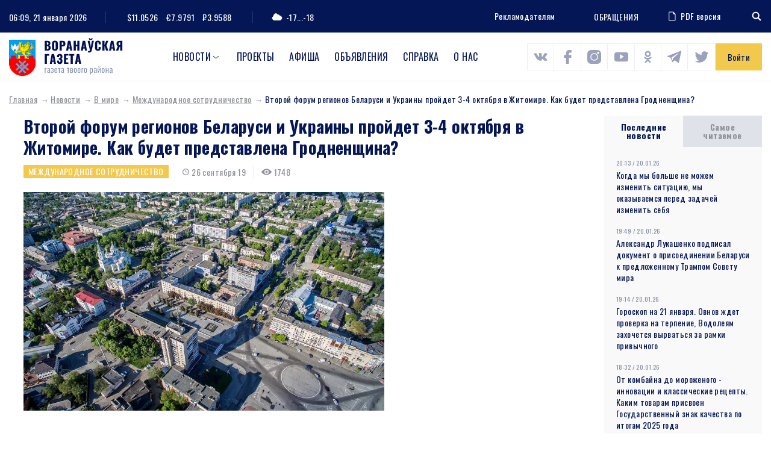

--- FILE ---
content_type: text/html; charset=UTF-8
request_url: https://www.voran.by/news/v-mire/mezhdunarodnoe-sotrudnichestvo/99795-vtoroy-forum-regionov-belarusi-i-ukrainy-proydet-3-4-oktyabrya-v-zhitomire-kak-budet-predstavlena-grodnenschina.html
body_size: 118063
content:
<!DOCTYPE html>
<html lang="ru">
<head>
                <meta http-equiv="Content-Type" content="text/html; charset=UTF-8" />
<meta name="robots" content="index, follow" />
<meta name="keywords" content="Второй форум регионов Беларуси и Украины пройдет 3-4 октября в Житомире. Как будет представлена Гродненщина?" />
<meta name="description" content="Второй форум регионов Беларуси и Украины пройдет 3-4 октября в Житомире. Как будет представлена Гродненщина?" />
<link href="/bitrix/js/main/core/css/core.min.css?16009428002854" type="text/css" rel="stylesheet" />

<script type="text/javascript" data-skip-moving="true">(function(w, d, n) {var cl = "bx-core";var ht = d.documentElement;var htc = ht ? ht.className : undefined;if (htc === undefined || htc.indexOf(cl) !== -1){return;}var ua = n.userAgent;if (/(iPad;)|(iPhone;)/i.test(ua)){cl += " bx-ios";}else if (/Android/i.test(ua)){cl += " bx-android";}cl += (/(ipad|iphone|android|mobile|touch)/i.test(ua) ? " bx-touch" : " bx-no-touch");cl += w.devicePixelRatio && w.devicePixelRatio >= 2? " bx-retina": " bx-no-retina";var ieVersion = -1;if (/AppleWebKit/.test(ua)){cl += " bx-chrome";}else if ((ieVersion = getIeVersion()) > 0){cl += " bx-ie bx-ie" + ieVersion;if (ieVersion > 7 && ieVersion < 10 && !isDoctype()){cl += " bx-quirks";}}else if (/Opera/.test(ua)){cl += " bx-opera";}else if (/Gecko/.test(ua)){cl += " bx-firefox";}if (/Macintosh/i.test(ua)){cl += " bx-mac";}ht.className = htc ? htc + " " + cl : cl;function isDoctype(){if (d.compatMode){return d.compatMode == "CSS1Compat";}return d.documentElement && d.documentElement.clientHeight;}function getIeVersion(){if (/Opera/i.test(ua) || /Webkit/i.test(ua) || /Firefox/i.test(ua) || /Chrome/i.test(ua)){return -1;}var rv = -1;if (!!(w.MSStream) && !(w.ActiveXObject) && ("ActiveXObject" in w)){rv = 11;}else if (!!d.documentMode && d.documentMode >= 10){rv = 10;}else if (!!d.documentMode && d.documentMode >= 9){rv = 9;}else if (d.attachEvent && !/Opera/.test(ua)){rv = 8;}if (rv == -1 || rv == 8){var re;if (n.appName == "Microsoft Internet Explorer"){re = new RegExp("MSIE ([0-9]+[\.0-9]*)");if (re.exec(ua) != null){rv = parseFloat(RegExp.$1);}}else if (n.appName == "Netscape"){rv = 11;re = new RegExp("Trident/.*rv:([0-9]+[\.0-9]*)");if (re.exec(ua) != null){rv = parseFloat(RegExp.$1);}}}return rv;}})(window, document, navigator);</script>


<link href="/local/components/DBdev/main.feedback/templates/.default/style.min.css?1600942860251" type="text/css"  rel="stylesheet" />
<link href="/local/templates/template/css/bootstrap-reboot.css?16009428604897" type="text/css"  data-template-style="true"  rel="stylesheet" />
<link href="/local/templates/template/css/bootstrap-grid.css?160094286063898" type="text/css"  data-template-style="true"  rel="stylesheet" />
<link href="/local/templates/template/css/style.css?160814148089519" type="text/css"  data-template-style="true"  rel="stylesheet" />
<link href="/local/templates/template/css/costume.css?160094286047" type="text/css"  data-template-style="true"  rel="stylesheet" />
<link href="/local/templates/template/css/responsive.css?160439340010818" type="text/css"  data-template-style="true"  rel="stylesheet" />
<link href="/local/templates/template/components/bitrix/menu/top/style.min.css?16009428603715" type="text/css"  data-template-style="true"  rel="stylesheet" />







<link href="https://fonts.googleapis.com/css2?family=Oswald:wght@300;400;500;700&family=Source+Sans+Pro:wght@400;700&display=swap" rel="stylesheet">
<link rel="stylesheet" href="https://cdnjs.cloudflare.com/ajax/libs/jQueryFormStyler/2.0.2/jquery.formstyler.min.css" integrity="sha256-xYfPd6G37xNB9z/uxMWam06Cvw/vYSq1TLKr1ayjaKE=" crossorigin="anonymous" />
<link rel="stylesheet" href="https://cdnjs.cloudflare.com/ajax/libs/magnific-popup.js/1.1.0/magnific-popup.min.css" integrity="sha256-PZLhE6wwMbg4AB3d35ZdBF9HD/dI/y4RazA3iRDurss=" crossorigin="anonymous" />
<link rel="stylesheet" href="https://cdnjs.cloudflare.com/ajax/libs/slick-carousel/1.9.0/slick.min.css" integrity="sha256-UK1EiopXIL+KVhfbFa8xrmAWPeBjMVdvYMYkTAEv/HI=" crossorigin="anonymous" />
<link href="https://fonts.googleapis.com/css2?family=Oswald:wght@300;400;500;700&family=Source+Sans+Pro:wght@400;700&display=swap" rel="stylesheet">



                   <title>Второй форум регионов Беларуси и Украины пройдет 3-4 октября в Житомире. Как будет представлена Гродненщина?</title>
    <meta http-equiv="X-UA-Compatible" content="IE=edge">
    <meta name="viewport" content="width=device-width, initial-scale=1" />
    <meta name="format-detection" content="telephone=no" />
    <!-- favicons -->
    <link rel="shortcut icon" href="/local/templates/template/images/favicon.png" type="image/png">
    <link rel="shortcut" sizes="40x40" href="/local/templates/template/images/favicon@2x.png.png" type="image/png">
    <link rel="shortcut" sizes="80x80" href="/local/templates/template/images/favicon@4x.png.png" type="image/png">
            <!--[if lt IE 9]>
      <![endif]-->
  
</head>

<body>
<div id="wrapper" class="wrapper">
    <header class="header" id="header">

        <div class="h-top">
            <div class="container">
                <div class="flex align-justify valign-center">
                    <div class="h-top-left">
                        <div class="h-date">
                            <span class="h-label">Сейчас:</span>
                                06:09, 21 января 2026                        </div>
                        <div class="h-currencys">
                            <span class="h-label">Курс валют:</span>
	                        <span>$11.0526</span>
				<span>€7.9791</span>
				<span>₽3.9588</span>                        </div>
                        <div class="h-weather">
                            <span class="h-weather-icon"><svg class="sprite svg-weather"><use xlink:href="/local/templates/template/svg/svg/symbols.svg#weather-1"/></svg></span>
                            <span class="h-weather-temp">-17...-18</span>
                        </div>
                    </div><!--.h-top-left-->

                    <div class="h-top-right">
                      <ul class="h-partnership">
                          <li><a href="/about/#dds-contacts">Рекламодателям</a></li>
                      </ul>
                      
                          <a href="https://www.voran.by/radio/">ОБРАЩЕНИЯ</a>                          <a href="https://belkiosk.by/vg" target="_blank" class="h-pdf">
    <svg class="sprite svg-h-pdf"><use xlink:href="/local/templates/template/svg/svg/symbols.svg#h-pdf"/></svg>PDF версия
</a>                      <div class="h-search">
    <div class="h-search-toggler"><svg class="sprite svg-search-toggler"><use xlink:href="/local/templates/template/svg/svg/symbols.svg#glass"/></svg></div>
    <div class="h-search-form">
        <form action="/search/">
            <input type="text" name="q" class="h-search-input" placeholder="Поиск" >
        </form>
    </div>
</div>                    </div><!--.h-top-right-->
                </div>
            </div>
        </div><!--.h-top-->

        <div class="h-mid">
            <div class="container">
                <div class="flex align-justify valign-center">

                    <div class="logo h-logo">
                        <a href="/" class="logo-link">
                            <img src="/local/templates/template/images/logo.png" srcset="/local/templates/template/images/logo@2x.png 2x" alt="Воронауская газета" class="logo-img">
                        </a>
                    </div>
                      
<nav class="main-menu h-menu">
    <ul>
            
        
                            <li class="main-menu-parent">
                    <a href="/news/">Новости</a>
                    <ul>
                    
        
            
                    
                                    <li><a href="/news/oprosy.php">Опросы</a></li>
                
            
        
        
            
        
                            <li class="main-menu-parent-level2"><a href="/news/aktualno/">Актуально</a>
                    <ul>
                    
        
            
                    
                                    <li><a href="/news/aktualno/vse-o-zhkkh/">Все о ЖКХ</a></li>
                
            
        
        
            
                    
                                    <li><a href="/news/aktualno/vybory/">Выборы</a></li>
                
            
        
        
            
                    
                                    <li><a href="/news/aktualno/god-maloy-rodiny/">Год малой родины</a></li>
                
            
        
        
            
                    
                                    <li><a href="/news/aktualno/den-nezavisimosti/">День Независимости</a></li>
                
            
        
        
            
                    
                                    <li><a href="/news/aktualno/nasheluchshee-nashalepshae/">#нашелучшее #нашалепшае</a></li>
                
            
        
        
            
                    
                                    <li><a href="/news/aktualno/god-narodnogo-edinstva/">Год народного единства</a></li>
                
            
        
        
            
                    
                                    <li><a href="/news/aktualno/za-lyubimuyu-belarus/">За любимую Беларусь</a></li>
                
            
        
        
            
                    
                                    <li><a href="/news/aktualno/k-75-letiyu-velikoy-pobedy/">К 75-летию Великой Победы</a></li>
                
            
        
        
            
                    
                                    <li><a href="/news/aktualno/perepis-2019/">Перепись - 2019</a></li>
                
            
        
        
            
                    
                                    <li><a href="/news/aktualno/prezident/">Президент</a></li>
                
            
        
        
            
                    
                                    <li><a href="/news/aktualno/prinemanskiy-region/">Принёманский регион</a></li>
                
            
        
        
            
                    
                                    <li><a href="/news/aktualno/prodvizhenie/">Продвижение</a></li>
                
            
        
        
            
                    
                                    <li><a href="/news/aktualno/respublikanskiy-subbotnik/">Республиканский субботник</a></li>
                
            
        
        
            
                    
                                    <li><a href="/news/aktualno/tema-nedeli/">Тема недели</a></li>
                
            
        
        
            
                    
                                    <li><a href="/news/aktualno/uchenie-zapad-2017/">Учение «Запад — 2017»</a></li>
                
            
        
        
                        </ul></li>        
        
                            <li class="main-menu-parent-level2"><a href="/news/v-mire/">В мире</a>
                    <ul>
                    
        
            
                    
                                    <li><a href="/news/v-mire/mezhdunarodnoe-sotrudnichestvo/">Международное сотрудничество</a></li>
                
            
        
        
            
                    
                                    <li><a href="/news/v-mire/s-miru-po-faktu/">С миру по факту</a></li>
                
            
        
        
                        </ul></li>        
        
                            <li class="main-menu-parent-level2"><a href="/news/vlast/">Власть</a>
                    <ul>
                    
        
            
                    
                                    <li><a href="/news/vlast/v-rayispolkome/">В райисполкоме</a></li>
                
            
        
        
            
                    
                                    <li><a href="/news/vlast/vybory2/">Выборы</a></li>
                
            
        
        
            
                    
                                    <li><a href="/news/vlast/deputatskie-budni/">Депутатские будни</a></li>
                
            
        
        
            
                    
                                    <li><a href="/news/vlast/edi/">Единый день информирования</a></li>
                
            
        
        
            
                    
                                    <li><a href="/news/vlast/vi-vsebelorusskoe-narodnoe-sobranie/">Всебелорусское народное собрание</a></li>
                
            
        
        
            
                    
                                    <li><a href="/news/vlast/komitet-goskontrolya-informiruet/">Комитет госконтроля информирует</a></li>
                
            
        
        
            
                    
                                    <li><a href="/news/vlast/mestnoe-upravlenie-i-samoupravlenie/">Местное управление и самоуправление</a></li>
                
            
        
        
            
                    
                                    <li><a href="/news/vlast/prezident2/">Президент</a></li>
                
            
        
        
            
                    
                                    <li><a href="/news/vlast/priem-grazhdan/">Прием граждан</a></li>
                
            
        
        
            
                    
                                    <li><a href="/news/vlast/profsoyuzy/">Профсоюзы</a></li>
                
            
        
        
            
                    
                                    <li><a href="/news/vlast/pryamaya-liniya/">Прямая линия</a></li>
                
            
        
        
            
                    
                                    <li><a href="/news/vlast/pyatoe-vsebelorusskoe-narodnoe-sobranie/">Пятое Всебелорусское народное собрание</a></li>
                
            
        
        
            
                    
                                    <li><a href="/news/vlast/sodeystvie-zanyatosti-naseleniya/">Содействие занятости населения</a></li>
                
            
        
        
            
                    
                                    <li><a href="/news/vlast/tema-nedeli2/">Тема недели</a></li>
                
            
        
        
                        </ul></li>        
        
                            <li class="main-menu-parent-level2"><a href="/news/dela-molodezhnye/">Дела молодежные</a>
                    <ul>
                    
        
            
                    
                                    <li><a href="/news/dela-molodezhnye/molodye-my/">Молодые МЫ</a></li>
                
            
        
        
            
                    
                                    <li><a href="/news/dela-molodezhnye/nashi-deti/">Наши дети</a></li>
                
            
        
        
                        </ul></li>        
        
                            <li class="main-menu-parent-level2"><a href="/news/zdorove/">Здоровье</a>
                    <ul>
                    
        
            
                    
                                    <li><a href="/news/zdorove/100-let-zdravookhraneniyu-belarusi/">100 лет здравоохранению Беларуси</a></li>
                
            
        
        
            
                    
                                    <li><a href="/news/zdorove/aktivnoe-dolgoletie/">Активное долголетие</a></li>
                
            
        
        
            
                    
                                    <li><a href="/news/zdorove/dekada-zolotoy-vozrast/">Декада &quot;Золотой возраст&quot;</a></li>
                
            
        
        
            
                    
                                    <li><a href="/news/zdorove/zdorovyy-obraz-zhizni/">Здоровый образ жизни</a></li>
                
            
        
        
            
                    
                                    <li><a href="/news/zdorove/zdorove2/">Здоровье</a></li>
                
            
        
        
            
                    
                                    <li><a href="/news/zdorove/letnee-ozdorovlenie-shkolnikov/">Летнее оздоровление школьников</a></li>
                
            
        
        
            
                    
                                    <li><a href="/news/zdorove/letniy-otdykh/">Летний отдых</a></li>
                
            
        
        
            
                    
                                    <li><a href="/news/zdorove/meditsina/">Медицина</a></li>
                
            
        
        
            
                    
                                    <li><a href="/news/zdorove/raytsge-informiruet/">РайЦГЭ информирует</a></li>
                
            
        
        
            
                    
                                    <li><a href="/news/zdorove/stop-covid/">Стоп COVID</a></li>
                
            
        
        
                        </ul></li>        
        
                            <li class="main-menu-parent-level2"><a href="/news/konkursy/">Конкурсы</a>
                    <ul>
                    
        
            
                    
                                    <li><a href="/news/konkursy/nashi-konkursy/">Наши конкурсы</a></li>
                
            
        
        
            
                    
                                    <li><a href="/news/konkursy/tvorcheskiy-konkurs/">Творческий конкурс</a></li>
                
            
        
        
                        </ul></li>        
        
                            <li class="main-menu-parent-level2"><a href="/news/kultura-i-dukhovnost/">Культура и духовность</a>
                    <ul>
                    
        
            
                    
                                    <li><a href="/news/kultura-i-dukhovnost/500-goddze-belaruskaga-knigadrukavannya/">500-годдзе беларускага кнігадрукавання</a></li>
                
            
        
        
            
                    
                                    <li><a href="/news/kultura-i-dukhovnost/god-kultury-v-voronovskom-rayone/">Год культуры в Вороновском районе</a></li>
                
            
        
        
            
                    
                                    <li><a href="/news/kultura-i-dukhovnost/god-kultury-v-grodnenskoy-oblasti/">Год культуры в Гродненской области</a></li>
                
            
        
        
            
                    
                                    <li><a href="/news/kultura-i-dukhovnost/den-belorusskoy-pismennosti/">День белорусской письменности</a></li>
                
            
        
        
            
                    
                                    <li><a href="/news/kultura-i-dukhovnost/dukhovnost/">Духовность</a></li>
                
            
        
        
            
                    
                                    <li><a href="/news/kultura-i-dukhovnost/nasustrach-dnyu-belaruskaga-pismenstva/">Насустрач Дню беларускага пісьменства</a></li>
                
            
        
        
            
                    
                                    <li><a href="/news/kultura-i-dukhovnost/pozdravitelnaya-otkrytka/">Поздравительная открытка</a></li>
                
            
        
        
            
                    
                                    <li><a href="/news/kultura-i-dukhovnost/respublikanskiy-festival-natsionalnykh-kultur/">Республиканский фестиваль национальных культур</a></li>
                
            
        
        
            
                    
                                    <li><a href="/news/kultura-i-dukhovnost/slavyanskiy-bazar/">Славянский базар</a></li>
                
            
        
        
            
                    
                                    <li><a href="/news/kultura-i-dukhovnost/stranitsy-istorii/">Страницы истории</a></li>
                
            
        
        
            
                    
                                    <li><a href="/news/kultura-i-dukhovnost/tvorcheskiy-konkurs2/">Творческий конкурс</a></li>
                
            
        
        
            
                    
                                    <li><a href="/news/kultura-i-dukhovnost/tvorchestvo/">Творчество</a></li>
                
            
        
        
            
                    
                                    <li><a href="/news/kultura-i-dukhovnost/festival/">Фестиваль</a></li>
                
            
        
        
            
                    
                                    <li><a href="/news/kultura-i-dukhovnost/fotokonkurs/">Фотоконкурс</a></li>
                
            
        
        
                        </ul></li>        
        
                            <li class="main-menu-parent-level2"><a href="/news/obrazovanie-i-nauka/">Образование и наука</a>
                    <ul>
                    
        
            
                    
                                    <li><a href="/news/obrazovanie-i-nauka/god-nauki/">Год науки</a></li>
                
            
        
        
            
                    
                                    <li><a href="/news/obrazovanie-i-nauka/ko-dnyu-belorusskoy-nauki/">Ко Дню белорусской науки</a></li>
                
            
        
        
            
                    
                                    <li><a href="/news/obrazovanie-i-nauka/laureaty-premii-im-a-i-dubko/">Лауреаты премии им. А.И. Дубко</a></li>
                
            
        
        
            
                    
                                    <li><a href="/news/obrazovanie-i-nauka/obrazovanie/">Образование</a></li>
                
            
        
        
                        </ul></li>        
        
                            <li class="main-menu-parent-level2"><a href="/news/obshchestvo/">Общество</a>
                    <ul>
                    
        
            
                    
                                    <li><a href="/news/obshchestvo/100-idey-dlya-belarusi/">100 идей для Беларуси</a></li>
                
            
        
        
            
                    
                                    <li><a href="/news/obshchestvo/100-let-bssr/">100 лет БССР</a></li>
                
            
        
        
            
                    
                                    <li><a href="/news/obshchestvo/100-let-zdravookhraneniyu-belarusi2/">100 лет здравоохранению Беларуси</a></li>
                
            
        
        
            
                    
                                    <li><a href="/news/obshchestvo/500-goddze-belaruskaga-knigadrukavannya2/">500-годдзе беларускага кнігадрукавання</a></li>
                
            
        
        
            
                    
                                    <li><a href="/news/obshchestvo/75-let-osvobozhdeniya-belarusi/">75 лет освобождения Беларуси</a></li>
                
            
        
        
            
                    
                                    <li><a href="/news/obshchestvo/80-let-grodnenskoy-oblasti/">80 лет Гродненской области</a></li>
                
            
        
        
            
                    
                                    <li><a href="/news/obshchestvo/80-let-velikoy-pobedy/">80 лет освобождения Беларуси</a></li>
                
            
        
        
            
                    
                                    <li><a href="/news/obshchestvo/bez-sroka-davnosti/">Без срока давности</a></li>
                
            
        
        
            
                    
                                    <li><a href="/news/obshchestvo/blago-tvori/">Благо твори</a></li>
                
            
        
        
            
                    
                                    <li><a href="/news/obshchestvo/god-belorusskoy-zhenshchiny/">Год белорусской женщины</a></li>
                
            
        
        
            
                    
                                    <li><a href="/news/obshchestvo/god-istoricheskoy-pamyati/">Год исторической памяти</a></li>
                
            
        
        
            
                    
                                    <li><a href="/news/obshchestvo/god-kachestva/">Год качества</a></li>
                
            
        
        
            
                    
                                    <li><a href="/news/obshchestvo/god-mira-i-sozidaniya/">Год мира и созидания</a></li>
                
            
        
        
            
                    
                                    <li><a href="/news/obshchestvo/dazhynki-2021/">Дажынкі-2021</a></li>
                
            
        
        
            
                    
                                    <li><a href="/news/obshchestvo/den-vsenarodnoy-pamyati-zhertv-velikoy-otechestvennoy-voyny-i-genotsida-belorusskogo-naroda/">День всенародной памяти жертв Великой Отечественной войны и геноцида белорусского народа</a></li>
                
            
        
        
            
                    
                                    <li><a href="/news/obshchestvo/den-gosudarstvennykh-simvolov/">День Государственных символов</a></li>
                
            
        
        
            
                    
                                    <li><a href="/news/obshchestvo/den-narodnogo-edinstva/">День народного единства</a></li>
                
            
        
        
            
                    
                                    <li><a href="/news/obshchestvo/kostitutsionnaya-reforma/">Коституционная реформа</a></li>
                
            
        
        
            
                    
                                    <li><a href="/news/obshchestvo/pyatiletka-kachestva-god-blagoustroystva/">Пятилетка качества. Год благоустройства</a></li>
                
            
        
        
            
                    
                                    <li><a href="/news/obshchestvo/semya-goda/">Семья года</a></li>
                
            
        
        
            
                    
                                    <li><a href="/news/obshchestvo/95-let-pionerskomu-dvizheniyu/">95 лет пионерскому движению</a></li>
                
            
        
        
            
                    
                                    <li><a href="/news/obshchestvo/velikoy-pobede-posvyashchaetsya/">Великой Победе посвящается</a></li>
                
            
        
        
            
                    
                                    <li><a href="/news/obshchestvo/voronovskomu-rayonu-75-let/">Вороновскому району - 75 лет</a></li>
                
            
        
        
            
                    
                                    <li><a href="/news/obshchestvo/god-maloy-rodiny2/">Год малой родины</a></li>
                
            
        
        
            
                    
                                    <li><a href="/news/obshchestvo/gotovimsya-k-novomu-godu/">Готовимся к Новому году</a></li>
                
            
        
        
            
                    
                                    <li><a href="/news/obshchestvo/grodnenskoy-oblasti-75/">Гродненской области - 75</a></li>
                
            
        
        
            
                    
                                    <li><a href="/news/obshchestvo/dozhinki/">Дожинки</a></li>
                
            
        
        
            
                    
                                    <li><a href="/news/obshchestvo/dosug/">Досуг</a></li>
                
            
        
        
            
                    
                                    <li><a href="/news/obshchestvo/iz-redaktsionnoy-pochty/">Из редакционной почты</a></li>
                
            
        
        
            
                    
                                    <li><a href="/news/obshchestvo/ikh-imenami-nazvany-ulitsy/">Их именами названы улицы</a></li>
                
            
        
        
            
                    
                                    <li><a href="/news/obshchestvo/k-100-letiyu-vlksm/">К 100-летию ВЛКСМ</a></li>
                
            
        
        
            
                    
                                    <li><a href="/news/obshchestvo/nashi-deti2/">Наши дети</a></li>
                
            
        
        
            
                    
                                    <li><a href="/news/obshchestvo/nashi-partnery/">Наши партнеры</a></li>
                
            
        
        
            
                    
                                    <li><a href="/news/obshchestvo/nedelya-materi/">Неделя матери</a></li>
                
            
        
        
            
                    
                                    <li><a href="/news/obshchestvo/obshchestvennye-obedineniya/">Общественные объединения</a></li>
                
            
        
        
            
                    
                                    <li><a href="/news/obshchestvo/obshchestvo2/">Общество</a></li>
                
            
        
        
            
                    
                                    <li><a href="/news/obshchestvo/nashy-u-svetse/">Нашы ў свеце</a></li>
                
            
        
        
            
                    
                                    <li><a href="/news/obshchestvo/proforientatsiya/">Профориентация</a></li>
                
            
        
        
            
                    
                                    <li><a href="/news/obshchestvo/s-prazdnikom/">С праздником</a></li>
                
            
        
        
            
                    
                                    <li><a href="/news/obshchestvo/sluzhu-otechestvu/">Служу Отечеству!</a></li>
                
            
        
        
            
                    
                                    <li><a href="/news/obshchestvo/smi/">СМИ</a></li>
                
            
        
        
            
                    
                                    <li><a href="/news/obshchestvo/sotsialnaya-sfera/">Социальная сфера</a></li>
                
            
        
        
            
                    
                                    <li><a href="/news/obshchestvo/u-sosedey/">У соседей</a></li>
                
            
        
        
                        </ul></li>        
        
                            <li class="main-menu-parent-level2"><a href="/news/proisshestviya-i-bezopasnost/">Происшествия и безопасность</a>
                    <ul>
                    
        
            
                    
                                    <li><a href="/news/proisshestviya-i-bezopasnost/gai-informiruet/">ГАИ информирует</a></li>
                
            
        
        
            
                    
                                    <li><a href="/news/proisshestviya-i-bezopasnost/mchs-soobshchaet/">МЧС сообщает</a></li>
                
            
        
        
            
                    
                                    <li><a href="/news/proisshestviya-i-bezopasnost/novosti-s-granitsy/">Новости с границы</a></li>
                
            
        
        
            
                    
                                    <li><a href="/news/proisshestviya-i-bezopasnost/obshchestvennaya-bezopasnost/">Общественная безопасность</a></li>
                
            
        
        
            
                    
                                    <li><a href="/news/proisshestviya-i-bezopasnost/ogim-informiruet/">ОГиМ информирует</a></li>
                
            
        
        
            
                    
                                    <li><a href="/news/proisshestviya-i-bezopasnost/stop-ekstremizm/">Стоп ЭКСТРЕМИЗМ</a></li>
                
            
        
        
            
                    
                                    <li><a href="/news/proisshestviya-i-bezopasnost/osvod-informiruet/">ОСВОД информирует</a></li>
                
            
        
        
            
                    
                                    <li><a href="/news/proisshestviya-i-bezopasnost/proisshestviya/">Происшествия</a></li>
                
            
        
        
            
                    
                                    <li><a href="/news/proisshestviya-i-bezopasnost/rovd-informiruet/">РОВД информирует</a></li>
                
            
        
        
            
                    
                                    <li><a href="/news/proisshestviya-i-bezopasnost/chelovek-i-zakon/">Человек и Закон</a></li>
                
            
        
        
                        </ul></li>        
        
                            <li class="main-menu-parent-level2"><a href="/news/sport-i-turizm/">Спорт и туризм</a>
                    <ul>
                    
        
            
                    
                                    <li><a href="/news/sport-i-turizm/grodnenshchina-priglashaet/">Гродненщина приглашает</a></li>
                
            
        
        
            
                    
                                    <li><a href="/news/sport-i-turizm/evropeyskie-igry-2019/">Европейские игры - 2019</a></li>
                
            
        
        
            
                    
                                    <li><a href="/news/sport-i-turizm/sportivnaya-novost/">Спортивная новость</a></li>
                
            
        
        
            
                    
                                    <li><a href="/news/sport-i-turizm/ii-igry-stran-sng/">II Игры стран СНГ</a></li>
                
            
        
        
                        </ul></li>        
        
                            <li class="main-menu-parent-level2"><a href="/news/chelovek-i-ego-delo/">Человек и его дело</a>
                    <ul>
                    
        
            
                    
                                    <li><a href="/news/chelovek-i-ego-delo/gordost-voronovshchiny/">Гордость Вороновщины</a></li>
                
            
        
        
            
                    
                                    <li><a href="/news/chelovek-i-ego-delo/zemlyaki/">Земляки</a></li>
                
            
        
        
            
                    
                                    <li><a href="/news/chelovek-i-ego-delo/znay-nashikh/">Знай наших!</a></li>
                
            
        
        
            
                    
                                    <li><a href="/news/chelovek-i-ego-delo/lyudi-i-sudby/">Люди и судьбы</a></li>
                
            
        
        
            
                    
                                    <li><a href="/news/chelovek-i-ego-delo/syameynaya-skarbnitsa/">Сямейная скарбніца</a></li>
                
            
        
        
            
                    
                                    <li><a href="/news/chelovek-i-ego-delo/uvlechennye-delom/">Увлеченные делом</a></li>
                
            
        
        
            
                    
                                    <li><a href="/news/chelovek-i-ego-delo/nashy-u-svetse2/">Нашы ў свеце</a></li>
                
            
        
        
                        </ul></li>        
        
                            <li class="main-menu-parent-level2"><a href="/news/ekologiya/">Экология</a>
                    <ul>
                    
        
            
                    
                                    <li><a href="/news/ekologiya/ekologiya2/">Экология</a></li>
                
            
        
        
            
                    
                                    <li><a href="/news/ekologiya/priroda/">Природа</a></li>
                
            
        
        
                        </ul></li>        
        
                            <li class="main-menu-parent-level2"><a href="/news/ekonomika-i-selskoe-khozyaystvo/">Экономика и с/х</a>
                    <ul>
                    
        
            
                    
                                    <li><a href="/news/ekonomika-i-selskoe-khozyaystvo/na-selskokhozyaystvennuyu-temu/">На сельскохозяйственную тему</a></li>
                
            
        
        
            
                    
                                    <li><a href="/news/ekonomika-i-selskoe-khozyaystvo/prodvizhenie2/">Продвижение</a></li>
                
            
        
        
            
                    
                                    <li><a href="/news/ekonomika-i-selskoe-khozyaystvo/proforientatsiya2/">Профориентация</a></li>
                
            
        
        
            
                    
                                    <li><a href="/news/ekonomika-i-selskoe-khozyaystvo/razvitie-predprinimatelstva/">Развитие предпринимательства</a></li>
                
            
        
        
            
                    
                                    <li><a href="/news/ekonomika-i-selskoe-khozyaystvo/sodeystvie-zanyatosti-naseleniya2/">Содействие занятости населения</a></li>
                
            
        
        
            
                    
                                    <li><a href="/news/ekonomika-i-selskoe-khozyaystvo/transport/">Транспорт</a></li>
                
            
        
        
            
                    
                                    <li><a href="/news/ekonomika-i-selskoe-khozyaystvo/stroitelstvo/">Строительство</a></li>
                
            
        
        
            
                    
                                    <li><a href="/news/ekonomika-i-selskoe-khozyaystvo/tekhnologii/">Технологии</a></li>
                
            
        
        
            
                    
                                    <li><a href="/news/ekonomika-i-selskoe-khozyaystvo/urozhay/">Урожай</a></li>
                
            
        
        
            
                    
                                    <li><a href="/news/ekonomika-i-selskoe-khozyaystvo/ekonomika/">Экономика</a></li>
                
            
        
        
            
                    
                                    <li><a href="/news/ekonomika-i-selskoe-khozyaystvo/navstrechu-dazhynkam-2016/">Навстречу «Дажынкам-2016»</a></li>
                
            
        
        
            
                    
                                    <li><a href="/news/ekonomika-i-selskoe-khozyaystvo/yarmarka/">Ярмарка</a></li>
                
            
        
        
            
                    
                                    <li><a href="/news/ekonomika-i-selskoe-khozyaystvo/itogi-goda/">Итоги года</a></li>
                
            
        
        
            
                    
                                    <li><a href="/news/ekonomika-i-selskoe-khozyaystvo/podvodya-itogi/">Подводя итоги</a></li>
                
            
        
        
            
                    
                                    <li><a href="/news/ekonomika-i-selskoe-khozyaystvo/dozhinki2/">Дожинки</a></li>
                
            
        
        
                        </ul></li></ul></li>        
                    
                                    <li class="main-menu-parent"><a href="https://www.voran.by/news/novosti-voronovshchiny/spetsproekty-voronovskoy-gazety.html">Проекты</a></li>
                
            
        
        
            
                    
                                    <li class="main-menu-parent"><a href="/afishi/">Афиша</a></li>
                
            
        
        
            
                    
                                    <li class="main-menu-parent"><a href="/ads/">Объявления</a></li>
                
            
        
        
            
                    
                                    <li class="main-menu-parent"><a href="/spravka/">Справка</a></li>
                
            
        
        
            
                    
                                    <li class="main-menu-parent"><a href="/about/">О нас</a></li>
                
            
        
        
    
        </ul>
</nav>
                <div class="h-socials">
                            	            <a target="_blank" id="bx_3218110189_1256" href="https://vk.com/vorannews"><svg class="sprite svg-h-social"><use xlink:href="/local/templates/template/svg/svg/symbols.svg#s-vk"/></svg></a>
                                              	            <a target="_blank" id="bx_3218110189_1257" href="https://www.facebook.com/voronovo.gazeta"><svg class="sprite svg-h-social"><use xlink:href="/local/templates/template/svg/svg/symbols.svg#s-fb"/></svg></a>
                                              	            <a target="_blank" id="bx_3218110189_1258" href="https://www.instagram.com/vorannews/"><svg class="sprite svg-h-social"><use xlink:href="/local/templates/template/svg/svg/symbols.svg#s-insta"/></svg></a>
                                              	            <a target="_blank" id="bx_3218110189_1260" href="https://www.youtube.com/channel/UCG3dV-ScM6uF90sGFKMjgUQ"><svg class="sprite svg-h-social"><use xlink:href="/local/templates/template/svg/svg/symbols.svg#s-yt"/></svg></a>
                                              	            <a target="_blank" id="bx_3218110189_1261" href="https://ok.ru/vorannews"><svg class="sprite svg-h-social"><use xlink:href="/local/templates/template/svg/svg/symbols.svg#s-ok"/></svg></a>
                                              	        	<a target="_blank" id="bx_3218110189_58523" class="sprite svg-h-social" href="https://t.me/vorannews"><img src="/local/templates/template/images/telegram.png" alt=""></a>
        	                                  	            <a target="_blank" id="bx_3218110189_114122" href="https://www.tiktok.com/@vorannews"><svg class="sprite svg-h-social"><use xlink:href="/local/templates/template/svg/svg/symbols.svg#s-tw"/></svg></a>
                        </div>                                                <a href="javascript:void(0)" class="h-auth ajax-mfp" data-href="#popup-auth">Войти</a>
                                      </div>
            </div>
        </div>
        

    </header>

    <div id="middle" class="middle">
        <div class="inner">
                          <div class="breadcrumbs"><a href="/" class="breadcrumbs-link">Главная</a><a href="/news/" class="breadcrumbs-link">Новости</a><a href="/news/v-mire/" class="breadcrumbs-link">В мире</a><a href="/news/v-mire/mezhdunarodnoe-sotrudnichestvo/" class="breadcrumbs-link">Международное сотрудничество</a><span class="breadcrumbs-current">Второй форум регионов Беларуси и Украины пройдет 3-4 октября в Житомире. Как будет представлена Гродненщина?</span></div>                        <div class="row row-layout">
    <main class="col-main col-md-12">
        <div class="node">
          <article>
    <header>
        <h1>Второй форум регионов Беларуси и Украины пройдет 3-4 октября в Житомире. Как будет представлена Гродненщина?</h1>
        <div class="node-data">
                            <a href="/news/v-mire/mezhdunarodnoe-sotrudnichestvo/" class="sticker yellow">Международное сотрудничество</a>
                                        <span class="news-item-date"><svg class="sprite svg-news-clock"><use xlink:href="/local/templates/template/svg/svg/symbols.svg#i-clock"/></svg>26 сентября 19</span>
                                        <span class="news-item-views"><svg class="sprite svg-news-eye"><use xlink:href="/local/templates/template/svg/svg/symbols.svg#i-eye"/></svg>1748</span>
                                            </div>
    </header>

    
                    
    <img class="" src="https://grodnonews.by/upload/resize_cache/iblock/ab1/924_560_2/ab11050b7ca62f92cb7713aef7d48873.jpg" alt="Второй форум регионов Беларуси и Украины пройдет 3-4 октября в Житомире. Как будет представлена Гродненщина?" width="599" height="363"><br />
<br />
3 и 4 октября в городе Житомир пройдет Второй форум регионов Беларуси и Украины.<br />
<div>Первый, напомним, состоялся год назад в Гомеле. Тогда же стороны решили, что такой формат сотрудничества двух стран может стать постоянным и следующий форум примет именно Житомир.</div><br />
<div>&nbsp;</div><br />
<div>Одним из ключевых мероприятий форума станет пленарное заседание, которое, как планируется, пройдет с участием глав двух государств. По завершении будут подписаны двусторонние соглашения.</div><br />
<div>&nbsp;</div><br />
Во время экспертного форума стороны обсудят вопросы организации&nbsp; украинско-белорусских отношений в политической, экономической сферах, а также в сфере безопасности. Кроме того, в первый день пройдут заседания комиссий, рабочих групп, круглые столы по самым разным вопросам. В том числе – увеличения взаимного присутствия&nbsp; на рынках Украины и Беларуси сельскохозяйственной, пищевой и другой продукции, охраны и устойчивого использования трансграничных природных территорий, развития судоходства на Днепре и Припяти, сохранения языковой и культурной среды трансграничных территорий. Обсудят стороны проблемные вопросы взаимного товарооборота, в частности, применение санитарно-ветеринарных норм. Участники посетят выставки крупногабаритной техники, высоких технологий, робототехники, мехатроники и стартапов. Таким образом, концентрация именно практических вопросов и деловых переговоров – крайне серьезная и масштабная.<br />
<div>&nbsp;</div><br />
<div><img class="" src="https://grodnonews.by/upload/medialibrary/1fa/1fab1f08ae5f56d8cb626898ecb527cc.jpg" alt="DqWXpgSXcAACdkG.jpg large.jpg" width="600" height="387"></div><br />
<div>&nbsp;</div><br />
<div><b>Украина – один из основных торговых партнеров</b></div><br />
<div>&nbsp;</div><br />
С регионами Украины у Гродненщины сложились давние крепкие связи в промышленности, сельском хозяйстве, торговле, образовании, культуре и многих других сферах. Украину можно смело назвать одним из основных торговых партнеров области и по товарообороту, и по экспорту. Уже в первом полугодии объем внешней торговли товарами с регионами страны-соседки составил около 220 миллионов долларов. И этот показатель из года в год динамично растет. Особенно востребованы на украинском рынке, как показывает практика, наши минеральные удобрения, стекловолокно, чулочно-носочные изделия, лакокрасочная, пищевая и другая продукция ведущих предприятий области – открытых акционерных обществ «Гродно Азот», «Лакокраска», «Щучинский маслосырзавод», «Стеклозавод «Неман», СООО «Конте Спа».<br />
<div>&nbsp;</div><br />
<div><img class="" src="https://grodnonews.by/upload/medialibrary/f35/f356d46b919d17cec59773e691cbd4c2.jpg" alt="ad0d010834731e9e9c00cd154634f123.jpg" width="600" height="399"></div><br />
<div>&nbsp;</div><br />
<div>Чтобы расширить экономическое присутствие белорусских компаний в Украине на Втором форуме регионов в состав делегации области войдут руководители ведущих промышленных предприятий Гродненщины, представители свободной экономической зоны «Гродноинвест», Гродненского отделения Белорусской торгово-промышленной палаты, которые смогут обсудить перспективы делового сотрудничества за столом переговоров с украинскими бизнес-компаниями. Это даст возможность для укрепления старых и налаживания новых связей&nbsp; в экономике, считают эксперты.</div><br />
<div>&nbsp;</div><br />
<div><b>Площадка для новых соглашений</b></div><br />
<div>&nbsp;</div><br />
Второй день форума ознаменуется для Гродненщины подписанием двустороннего соглашения с администрацией Волынской области о торгово-экономическом, научно-техническом и культурном сотрудничестве по многим направлениям – от промышленности и сельского хозяйства до туристических и экологических проектов. У сотрудничества с этим регионом Украины долгоиграющие перспективы. Ведь он в числе тех областей, на которые приходится основной экспорт наших товаров. К слову, Гродненщина уже имеет соглашения о межрегиональном сотрудничестве с семью регионами Украины.<br />
<div>&nbsp;</div><br />
<div><img class="" src="https://grodnonews.by/upload/medialibrary/35a/35a136053b4e3bf1c3ea3c3ded64132f.jpg" alt="i46746.jpg" width="600" height="397"></div><br />
<div>&nbsp;</div><br />
<div>Подписанное соглашение с Волынской областью будет содействовать дальнейшему взаимному развитию торговли, производства, инвестиционных вложений. По сути, это зеленый свет не только для взаимодействия на уровне малого и среднего бизнеса, но и для создания крупных совместных предприятий, а, следовательно, – и новых рабочих мест. Уже сейчас на Гродненщине работают более 20 организаций с участием украинского капитала, а объем иностранных инвестиций из Украины в этом году составил около 570 тысяч долларов. Точки роста этого показателя весьма широки. Подписание нового соглашения&nbsp; только подчеркивает взаимную заинтересованность сторон в дальнейшем укреплении экономических связей.&nbsp;</div><br />
<div>&nbsp;</div><br />
<div><b>Золото Принеманья</b></div><br />
<div>&nbsp;</div><br />
И хотя форум в основном посвящен вопросам политики, экономики и безопасности, широко будет представлен и культурный потенциал регионов. Так, в рамках мероприятия пройдет выставка-ярмарка продукции и изделий декоративно-прикладного творчества Беларуси и Украины. Посетить ее 3 и 4 октября смогут не только участники форума, но также жители и гости Житомира.<br />
<div>&nbsp;</div><br />
<div><img class="" src="https://grodnonews.by/upload/medialibrary/6ec/6ec84ddd41dbd387a18d726429cd3637.jpg" alt="4534.jpg" width="598" height="388"></div><br />
<div>&nbsp;</div><br />
<i>– Продумывая концепцию площадки нашей области, хотели показать то уникальное, что выделяет ее среди других регионов Беларуси. К примеру, у многих Принеманье ассоциируется с краем ткачества. В разных районах области распространены и восстановлены разные техники: простое двухнитовое ткачество, подвоенное, белоузорчатое и так далее. Уникальна в этом смысле&nbsp; Лида, где воссозданы и сохраняются все его виды. За возрождение традиционных уникальных технологий ткачества Принеманья и реализацию проекта «Ад мінулага да сучаснага» отделу ремесел и традиционной культуры районного Центра культуры и народного творчества была присвоена специальная премия Президента Республики Беларусь деятелям культуры и искусства за 2017 год. Свое творчество, изделия, созданные современными мастерицами, лидчане представят в Житомире,</i>&nbsp;– рассказала&nbsp;<b>заведующая отделом традиционной культуры областного методического Центра народного творчества Ольга Шловенец.&nbsp;</b>–&nbsp;<i>Три мастера из Ивья и Новогрудка, в том числе народный мастер Беларуси Вера Чурейна, познакомят гостей с&nbsp; соломоплетением.</i><i></i><br />
<div><i></i><i><br />
</i></div><br />
<div><i><img class="" src="https://grodnonews.by/upload/medialibrary/bba/bbab706e6b6fdca3192722060baebdf2.JPG" alt="9b55e5e30936d2fa0a6d632d8e88d78c.JPG" width="600" height="400"><br />
</i></div><br />
<div><i>&nbsp;</i></div><br />
<div>Конечно, невозможно оставить без внимания новогрудские вытинанки-выбиванки, традиция изготовления которых включена в Государственный список историко-культурных ценностей Беларуси. Помимо просто сувенирной продукции, изготовленной в традиционной технике, будут и весьма практичные вещи, например, украшения, сумки, скатерти, одежда и так далее. Кроме того, выставка будет интерактивной: желающие смогут принять участие в мастер-классах.</div><br />
<div>&nbsp;</div><br />
<div><img class="" src="https://grodnonews.by/upload/medialibrary/80e/80eb7849e78b9a481dae2c2590c5958d.JPG" alt="Снимок.JPG" width="599" height="354"></div><br />
<div>&nbsp;</div><br />
<div><b>Песня не знает границ</b></div><br />
<div>&nbsp;</div><br />
Участие в форуме регионов Беларуси и Украины примет также народный ансамбль народной песни «Рукавічкі» из Обухово. Коллектив не раз представлял Гродненщину на фестивалях и праздниках в Беларуси, а также за рубежом – в России, Польше, других странах. А&nbsp; вот перед украинским зрителем выступать будут впервые.<br />
<div>&nbsp;</div><br />
<div><img class="" src="https://grodnonews.by/upload/medialibrary/882/882829569d2169b617773eac60906b4c.JPG" alt="ансамбль.JPG" width="600" height="397"></div><br />
<div>&nbsp;</div><br />
<div><i>– Хотим подарить нашим зрителям хорошее настроение и очень надеемся на теплый прием. Конечно, будем очень рады, если завяжутся новые контакты и это даст начало творческому сотрудничеству,</i>&nbsp;– рассказала<b>&nbsp;руководитель коллектива Татьяна Альферович.</b></div><br />
<div>&nbsp;</div><br />
Во время Второго форума регионов «Рукавічкі» представят 30-минутную программу. В их репертуаре – в основном народные белорусские песни. Исполнят «Прывітальную», лирические о любви и родном крае. А в завершении программы прозвучит шуточная «Гай зеляненькі». Кстати, эта же песня есть и в украинском фольклоре. Так что ее вместе с гродненским коллективом смогут исполнить все зрители.<br />
<div>&nbsp;</div><br />
<div><iframe src="https://www.youtube.com/embed/Wzp-mfacKbQ" width="600" height="360" frameborder="0" allowfullscreen="allowfullscreen" data-mce-fragment="1"></iframe></div><br />
&nbsp;<br />
<div class="post-bottom"><br />
<div class="info"><br />
<div class="post-author">Татьяна КУЗНЕЧЕНКОВА, Анна РАДЮК<br />
Фото: носят иллюстративный характер, видео ОНТ</div><br />
<div class="post-author"><a href="https://grodnonews.by/">https://grodnonews.by/</a></div><br />
</div><br />
</div></article>

<div class="node-links">
    <div class="node-share">
        <span class="node-links-label">Поделиться</span>
        <div class="node-links-links">
            <div class="ya-share2" data-services="vkontakte,facebook,odnoklassniki,twitter,linkedin,viber,whatsapp,skype,telegram"></div>
        </div>
    </div>
    <div class="node-print">
        <span class="node-links-label">Распечатать</span>
        <a href="/print/?id=46996" target="_blank" class="node-print-link dds-node-print-link"></a>
    </div>
</div>
<div class="node-pgn flex align-justify">
    </div>



          <div class="node-comments ui-block">
                                <div class="node-comments-add">
        <a href="javascript:void(0)" class="btn btn-big btn-secondary"><svg class="sprite svg-inline svg-btn-comment"><use xlink:href="/local/templates/template/svg/svg/symbols.svg#comment"/></svg>Добавить комментарий</a>
    </div>
              <div id="comp_daeb30d7ade01ad1b2e66b42c23380f2"><div class="comment-form ui-block">
    <div class="h3 ui-block-title">Добавление комментария</div>
    
<form action="/news/v-mire/mezhdunarodnoe-sotrudnichestvo/99795-vtoroy-forum-regionov-belarusi-i-ukrainy-proydet-3-4-oktyabrya-v-zhitomire-kak-budet-predstavlena-grodnenschina.html" method="POST" id="comment_form"><input type="hidden" name="bxajaxid" id="bxajaxid_daeb30d7ade01ad1b2e66b42c23380f2_8BACKi" value="daeb30d7ade01ad1b2e66b42c23380f2" /><input type="hidden" name="AJAX_CALL" value="Y" />        <input type="hidden" name="sessid" id="sessid" value="367a3e9ed7ecd4dd77087fba29fe2a7b" />        <input type="hidden" name="PARAMS_HASH" value="9fab375eab76cb710bc7d209c0e03f84">
        <input type="hidden" name="NEW_ID" value="46996">
        <div class="row">
            <div class="col-sm-6">
                <div class="field">
                    <label for="#" class="label-block">Ваше имя*</label>
                    <input type="text" name="NAME" required>
                </div>
            </div>
        </div>
        <div class="field">
            <label for="#" class="label-block">Ваш комментарий*</label>
            <textarea name="PREVIEW_TEXT" rows="5" required></textarea>
        </div>
                        <div class="mf-captcha">
                  <div class="mf-text"></div>
                  <input type="hidden" name="captcha_sid" value="03082dadc00820235f453297f0fd461f">
                  <img src="/bitrix/tools/captcha.php?captcha_sid=03082dadc00820235f453297f0fd461f" width="180" height="40" alt="CAPTCHA">
                  <div class="mf-text"><span class="mf-req">*</span></div>
                  <input type="text" name="captcha_word" size="30" maxlength="50" value="">
              </div>
                  <div class="field-btn">
            <button type="submit" name="submit" value="Y" class="btn btn-secondary">Комментировать</button>
        </div>
    </form>
</div>
</div>          </div><!--.node-comments-->
        </div><!--.node-->
    </main>
  <aside class="col-sidebar col-md-12">
  <div class="ui-block tabs-news">
    <div class="tabs-news-menu flex">
        <a href="#tabs-menu-1" class="flex">Послeдние новости</a>
        <a href="#tabs-menu-2" class="flex">Самое читаемое</a>
    </div>

    <div id="tabs-menu-1" class="tab-content">
        <div class="tabs-news-list">
                                          <div class="news-mini" id="bx_1373509569_117592">
                    <div class="news-mini-date">20:13 / 20.01.26</div>
                    <a href="/news/obshchestvo/dosug/kogda-my-bolshe-ne-mozhem-izmenit-situatsiyu-my-okazyvaemsya-pered-zadachey-izmenit-sebya.html" class="news-min-title">Когда мы больше не можем изменить ситуацию, мы оказываемся перед задачей изменить себя</a>
                </div>
                                          <div class="news-mini" id="bx_1373509569_117605">
                    <div class="news-mini-date">19:49 / 20.01.26</div>
                    <a href="/news/aktualno/prezident/aleksandr-lukashenko-podpisal-dokument-o-prisoedinenii-belarusi-k-predlozhennomu-trampom-sovetu-mira.html" class="news-min-title">Александр Лукашенко подписал документ о присоединении Беларуси к предложенному Трампом Совету мира </a>
                </div>
                                          <div class="news-mini" id="bx_1373509569_117591">
                    <div class="news-mini-date">19:14 / 20.01.26</div>
                    <a href="/news/obshchestvo/dosug/goroskop-na-21-yanvarya-ovnov-zhdet-proverka-na-terpenie-vodoleyam-zakhochetsya-vyrvatsya-za-ramki-p.html" class="news-min-title">Гороскоп на 21 января. Овнов ждет проверка на терпение, Водолеям захочется вырваться за рамки привычного</a>
                </div>
                                          <div class="news-mini" id="bx_1373509569_117604">
                    <div class="news-mini-date">18:32 / 20.01.26</div>
                    <a href="/news/aktualno/prezident/ot-kombayna-do-morozhenogo-innovatsii-i-klassicheskie-retsepty-kakim-tovaram-prisvoen-gosudarstvenny.html" class="news-min-title">От комбайна до мороженого - инновации и классические рецепты. Каким товарам присвоен Государственный знак качества по итогам 2025 года</a>
                </div>
                                          <div class="news-mini" id="bx_1373509569_117602">
                    <div class="news-mini-date">18:11 / 20.01.26</div>
                    <a href="/news/obshchestvo/dosug/narodnye-primety-na-21-yanvarya-chto-mozhno-i-nelzya-delat-v-etot-den.html" class="news-min-title">Народные приметы на 21 января: что можно и нельзя делать в этот день</a>
                </div>
                                          <div class="news-mini" id="bx_1373509569_117595">
                    <div class="news-mini-date">17:48 / 20.01.26</div>
                    <a href="/news/obshchestvo/v-belarusi-v-novoy-pyatiletke-budet-sozdano-chetyre-i-modernizirovano-vosem-natsionalnykh-etalonov.html" class="news-min-title">В Беларуси в новой пятилетке будет создано четыре и модернизировано восемь национальных эталонов</a>
                </div>
                                          <div class="news-mini" id="bx_1373509569_117603">
                    <div class="news-mini-date">17:30 / 20.01.26</div>
                    <a href="/news/aktualno/prezident/aleksandr-lukashenko-trend-na-kachestvo-stanovitsya-opredelyayushchim-v-sovremennykh-usloviyakh-agre.html" class="news-min-title">Александр Лукашенко: тренд на качество становится определяющим в современных условиях агрессивной конкуренции</a>
                </div>
                                          <div class="news-mini" id="bx_1373509569_117600">
                    <div class="news-mini-date">17:18 / 20.01.26</div>
                    <a href="/news/ekologiya/priroda/vozmozhny-tuman-izmoroz-dnem-do-14-s-sinoptiki-o-pogode-v-belarusi-21-yanvarya.html" class="news-min-title">Возможны туман, изморозь, днем до -14°С. Синоптики о погоде в Беларуси 21 января</a>
                </div>
                                          <div class="news-mini" id="bx_1373509569_117599">
                    <div class="news-mini-date">16:44 / 20.01.26</div>
                    <a href="/news/obshchestvo/v-sloe-pamyatnikov-geroyam-i-zhertvam-vov-na-publichnoy-kadastrovoy-karte-belarusi-svyshe-9-tys-obek.html" class="news-min-title">В слое памятников героям и жертвам ВОВ на публичной кадастровой карте Беларуси свыше 9 тыс. объектов</a>
                </div>
                                          <div class="news-mini" id="bx_1373509569_117598">
                    <div class="news-mini-date">16:21 / 20.01.26</div>
                    <a href="/news/v-mire/s-miru-po-faktu/amerika-nadela-na-evropu-gazovye-kandaly-otkazavshis-ot-rossiyskogo-gaza-teper-es-vynuzhden-myamlit-.html" class="news-min-title">Америка надела на Европу газовые кандалы. Отказавшись от российского газа, теперь ЕС вынужден мямлить перед Трампом</a>
                </div>
                    </div><!--list-->
        <div class="tabs-news-all ui-centered">
            <a href="/news/">Все новости</a>
        </div>
    </div><!--tab-->

    <div id="tabs-menu-2" class="tab-content">
        <div class="tabs-news-list">
                                  <div class="news-mini" id="bx_1373509569_117318">
                <div class="news-mini-date">15:52 / 09.01.26</div>
                <a href="/news/novosti-voronovshchiny/etot-charuyushchiy-bal-v-ritme-dushevnoy-molodosti-v-voronovo-proshel-iii-oblastnoy-rozhdestvenskiy-.html" class="news-min-title">Этот чарующий БАЛ. В ритме душевной молодости в Вороново прошел III областной Рождественский бал</a>
            </div>
                                  <div class="news-mini" id="bx_1373509569_117306">
                <div class="news-mini-date">10:55 / 09.01.26</div>
                <a href="/news/novosti-voronovshchiny/obrashchenie-voronovskogo-rayispolkoma-k-zhitelyam-rayona.html" class="news-min-title">Обращение Вороновского райисполкома к жителям района</a>
            </div>
                                  <div class="news-mini" id="bx_1373509569_117506">
                <div class="news-mini-date">17:41 / 16.01.26</div>
                <a href="/news/novosti-voronovshchiny/v-voronovskom-rayone-proshlo-profilakticheskoe-meropriyatie-po-trudoustroystvu-grazhdan.html" class="news-min-title">В Вороновском районе прошло профилактическое мероприятие по трудоустройству граждан</a>
            </div>
                                  <div class="news-mini" id="bx_1373509569_117254">
                <div class="news-mini-date">18:25 / 06.01.26</div>
                <a href="/news/novosti-voronovshchiny/sud-voronovskogo-rayona-vynes-prigovor-voditelyu-po-vine-kotorogo-v-dtp-pogibli-dvoe-detey.html" class="news-min-title">Суд Вороновского района вынес приговор водителю, по вине которого в ДТП погибли двое детей</a>
            </div>
                                  <div class="news-mini" id="bx_1373509569_117411">
                <div class="news-mini-date">18:09 / 13.01.26</div>
                <a href="/news/obshchestvo/dosug/skhodite-v-gosti-k-babushke-i-dedushke-v-vasilev-den-primety-na-14-yanvarya.html" class="news-min-title">Сходите в гости к бабушке и дедушке в Васильев день: приметы на 14 января</a>
            </div>
                                  <div class="news-mini" id="bx_1373509569_117319">
                <div class="news-mini-date">16:26 / 09.01.26</div>
                <a href="/news/novosti-voronovshchiny/sekrety-bolshogo-moloka-raskryli-na-molochno-tovarnom-komplekse-povoloka-v-ksup-boltishki.html" class="news-min-title">Секреты большого молока раскрыли на молочно-товарном комплексе «Поволока» в КСУП «Больтишки»</a>
            </div>
                                  <div class="news-mini" id="bx_1373509569_117129">
                <div class="news-mini-date">15:38 / 06.01.26</div>
                <a href="/news/novosti-voronovshchiny/v-preddverii-novogo-goda-u-glavnoy-rayonnoy-elki-v-voronovo-shest-edinits-tekhniki-peredali-uchrezhd.html" class="news-min-title">В преддверии Нового года у  главной районной елки в Вороново шесть единиц техники передали учреждениям образования, здравоохранения и жилищно-коммунального хозяйства района</a>
            </div>
                                  <div class="news-mini" id="bx_1373509569_117454">
                <div class="news-mini-date">08:23 / 15.01.26</div>
                <a href="/news/vlast/pryamaya-liniya/17-yanvarya-zamestitel-predsedatelya-voronovskogo-rayispolkoma-galina-yuzefovna-sharko-provedet-prya.html" class="news-min-title">17 января заместитель председателя Вороновского райисполкома Галина Юзефовна Шарко проведет прямую линию</a>
            </div>
                                  <div class="news-mini" id="bx_1373509569_117314">
                <div class="news-mini-date">13:21 / 09.01.26</div>
                <a href="/news/novosti-voronovshchiny/proshlo-zasedanie-voronovskogo-rayonnogo-shtaba-po-chs-.html" class="news-min-title">Прошло заседание Вороновского районного штаба по ЧС </a>
            </div>
                                  <div class="news-mini" id="bx_1373509569_117425">
                <div class="news-mini-date">09:22 / 14.01.26</div>
                <a href="/news/proisshestviya-i-bezopasnost/novosti-s-granitsy/lidskiy-pogranichnyy-otryad0-napominaet-pravila0-nakhozhdeniya-v-pogranichnoy-zone-polose.html" class="news-min-title">Лидский пограничный отряд напоминает правила нахождения в пограничной зоне (полосе)</a>
            </div>
                  </div><!--list-->
        <div class="tabs-news-all ui-centered">
            <a href="/news/">Все новости</a>
        </div>
    </div><!--tab-->
</div>
  <div id="comp_fdb12d0b5923143c39ee669389c94fb4"></div>                  <div class="banner ui-block" id="bx_3485106786_92306">
            <a href="https://www.voran.by/news/proisshestviya-i-bezopasnost/stop-ekstremizm/"><img src="/cache/upload/iblock/68d/68dc1a34504f512110a000351d14b1a6-262x208.jpg" alt="banner"></a>
        </div>
                <div class="banner ui-block" id="bx_3485106786_117220">
            <a href="https://www.voran.by/news/obshchestvo/god-belorusskoy-zhenshchiny/"><img src="/cache/upload/iblock/e00/e00ebafb804bc2a44e16d93421beb0e9-262x208.jpg" alt="banner"></a>
        </div>
    </aside></div>
    <div class="section-bottom">
        <div class="related-news ui-block">
            <div class="ui-block-title">Похожие новости</div>
            <div class="row">
                                              <div class="col-md-4 col-6" id="bx_3099439860_66365">
                    <div class="mid-news higher">
                                                    <a href="/news/v-mire/mezhdunarodnoe-sotrudnichestvo/andreychenko-belarus-blagodarna-azerbaydzhanu-za-podderzhku-v-mezhparlamentskikh-organizatsiyakh.html" class="mid-news-bg">
                                                                  
                                <img src="/cache/upload/iblock/a9b/a9bfcbbe7f8b4eddf7849718c892453c-440xauto.jpg" alt="Андрейченко: Беларусь благодарна Азербайджану за поддержку в межпарламентских организациях" class="bg">
                            </a>
                                                                      <div class="mid-news-body">
                            <a href="/news/v-mire/mezhdunarodnoe-sotrudnichestvo/andreychenko-belarus-blagodarna-azerbaydzhanu-za-podderzhku-v-mezhparlamentskikh-organizatsiyakh.html" class="mid-news-title">Андрейченко: Беларусь благодарна Азербайджану за поддержку в межпарламентских организациях</a>
                            <div class="news-item-data">
                                                                    <span class="news-item-date"><svg class="sprite svg-news-clock"><use xlink:href="/local/templates/template/svg/svg/symbols.svg#i-clock"/></svg>29 июля 21</span>
                                                            </div>
                        </div>
                    </div><!--.mid-news-->
                </div>
                                              <div class="col-md-4 col-6" id="bx_3099439860_48428">
                    <div class="mid-news higher">
                                                    <a href="/news/v-mire/mezhdunarodnoe-sotrudnichestvo/105045-makey-otmetil-bolshuyu-rol-pobratimskogo-dvizheniya-v-ukreplenii-sotrudnichestva-belarusi-i-polshi.html" class="mid-news-bg">
                                                                  
                                <img src="/cache/upload/iblock/b0f/b0f9e903281e99080fb74257de5492c8-440xauto.jpg" alt="Макей отметил большую роль побратимского движения в укреплении сотрудничества Беларуси и Польши" class="bg">
                            </a>
                                                                      <div class="mid-news-body">
                            <a href="/news/v-mire/mezhdunarodnoe-sotrudnichestvo/105045-makey-otmetil-bolshuyu-rol-pobratimskogo-dvizheniya-v-ukreplenii-sotrudnichestva-belarusi-i-polshi.html" class="mid-news-title">Макей отметил большую роль побратимского движения в укреплении сотрудничества Беларуси и Польши</a>
                            <div class="news-item-data">
                                                                    <span class="news-item-date"><svg class="sprite svg-news-clock"><use xlink:href="/local/templates/template/svg/svg/symbols.svg#i-clock"/></svg>29 ноября 19</span>
                                                            </div>
                        </div>
                    </div><!--.mid-news-->
                </div>
                                              <div class="col-md-4 col-6" id="bx_3099439860_60880">
                    <div class="mid-news higher">
                                                    <a href="/news/v-mire/mezhdunarodnoe-sotrudnichestvo/prinyatye-protiv-covid-19-mery-pozvolyayut-rasschityvat-na-polnotsennoe-vosstanovlenie-soobshcheniya.html" class="mid-news-bg">
                                                                  
                                <img src="/cache/upload/iblock/f98/f98434514901235aa50a68128f4ac8ad-440xauto.jpg" alt="Принятые против COVID-19 меры позволяют рассчитывать на полноценное восстановление сообщения между Беларусью и РФ - Головченко" class="bg">
                            </a>
                                                                      <div class="mid-news-body">
                            <a href="/news/v-mire/mezhdunarodnoe-sotrudnichestvo/prinyatye-protiv-covid-19-mery-pozvolyayut-rasschityvat-na-polnotsennoe-vosstanovlenie-soobshcheniya.html" class="mid-news-title">Принятые против COVID-19 меры позволяют рассчитывать на полноценное восстановление сообщения между Беларусью и РФ - Головченко</a>
                            <div class="news-item-data">
                                                                    <span class="news-item-date"><svg class="sprite svg-news-clock"><use xlink:href="/local/templates/template/svg/svg/symbols.svg#i-clock"/></svg>26 января 21</span>
                                                            </div>
                        </div>
                    </div><!--.mid-news-->
                </div>
                                              <div class="col-md-4 col-6" id="bx_3099439860_50896">
                    <div class="mid-news higher">
                                                    <a href="/news/v-mire/mezhdunarodnoe-sotrudnichestvo/113095-mchs-i-es-zapuskayut-tvining-proekt-po-razvitiyu-sistemy-grazhdanskoy-zaschity-v-belarusi.html" class="mid-news-bg">
                                                                        <div class="mid-news-stickers">
                                                                                    <span class="sticker 1">Фото</span>
                                                                              </div>
                                                                  
                                <img src="/cache/upload/iblock/e0a/e0a0595eaca48441c4615dafe68885d5-440xauto.jpg" alt="МЧС и ЕС запускают твининг-проект по развитию системы гражданской защиты в Беларуси" class="bg">
                            </a>
                                                                        <div class="mid-news-stickers">
                                                            <span class="sticker 1">Фото</span>
                                                      </div>
                                              <div class="mid-news-body">
                            <a href="/news/v-mire/mezhdunarodnoe-sotrudnichestvo/113095-mchs-i-es-zapuskayut-tvining-proekt-po-razvitiyu-sistemy-grazhdanskoy-zaschity-v-belarusi.html" class="mid-news-title">МЧС и ЕС запускают твининг-проект по развитию системы гражданской защиты в Беларуси</a>
                            <div class="news-item-data">
                                                                    <span class="news-item-date"><svg class="sprite svg-news-clock"><use xlink:href="/local/templates/template/svg/svg/symbols.svg#i-clock"/></svg>12 марта 20</span>
                                                            </div>
                        </div>
                    </div><!--.mid-news-->
                </div>
                                              <div class="col-md-4 col-6" id="bx_3099439860_68957">
                    <div class="mid-news higher">
                                                    <a href="/news/v-mire/mezhdunarodnoe-sotrudnichestvo/v-pekine-prokhodit-zagruzka-ocherednoy-partii-vaktsiny-protiv-covid-19-dlya-belarusi.html" class="mid-news-bg">
                                                                  
                                <img src="/cache/upload/iblock/9ae/9ae3a3013c6382704d093229579a8f11-440xauto.jpg" alt="В Пекине проходит загрузка очередной партии вакцины против COVID-19 для Беларуси" class="bg">
                            </a>
                                                                      <div class="mid-news-body">
                            <a href="/news/v-mire/mezhdunarodnoe-sotrudnichestvo/v-pekine-prokhodit-zagruzka-ocherednoy-partii-vaktsiny-protiv-covid-19-dlya-belarusi.html" class="mid-news-title">В Пекине проходит загрузка очередной партии вакцины против COVID-19 для Беларуси</a>
                            <div class="news-item-data">
                                                                    <span class="news-item-date"><svg class="sprite svg-news-clock"><use xlink:href="/local/templates/template/svg/svg/symbols.svg#i-clock"/></svg>10 ноября 21</span>
                                                            </div>
                        </div>
                    </div><!--.mid-news-->
                </div>
                                              <div class="col-md-4 col-6" id="bx_3099439860_75118">
                    <div class="mid-news higher">
                                                    <a href="/news/v-mire/mezhdunarodnoe-sotrudnichestvo/kuba-zainteresovana-v-belorusskoy-selkhoztekhnike-i-produktakh-pitaniya.html" class="mid-news-bg">
                                                                  
                                <img src="/cache/upload/iblock/163/1637e13ba32c9488f288b4910bfca30b-440xauto.jpg" alt="Куба заинтересована в белорусской сельхозтехнике и продуктах питания" class="bg">
                            </a>
                                                                      <div class="mid-news-body">
                            <a href="/news/v-mire/mezhdunarodnoe-sotrudnichestvo/kuba-zainteresovana-v-belorusskoy-selkhoztekhnike-i-produktakh-pitaniya.html" class="mid-news-title">Куба заинтересована в белорусской сельхозтехнике и продуктах питания</a>
                            <div class="news-item-data">
                                                                    <span class="news-item-date"><svg class="sprite svg-news-clock"><use xlink:href="/local/templates/template/svg/svg/symbols.svg#i-clock"/></svg>07 июня 22</span>
                                                            </div>
                        </div>
                    </div><!--.mid-news-->
                </div>
                          </div><!--.row-->
        </div>
    </div>
    </div><!--.inner-->
    </div><!-- #middle -->
    <footer id="footer" class="footer">

        <div class="f-top">
            <div class="container">
                <div class="row">
                    <div class="col-f-logo">
                        <a href="/" class="logo f-logo">
                            <img src="/local/templates/template/images/flogo.png" srcset="/local/templates/template/images/flogo@2x.png 2x" alt="logo">
                        </a>
                    </div>

                    <div class="col-f-col">
                        <div class="f-about ui-block">
                            <div class="f-title"><a href="/about/">О нас</a></div>
                              <p>
	 Государственное учреждение «Редакция газеты «Вороновская газета»
</p>
<p>
	 В соответствии с Законом Республики Беларусь «О средствах массовой информации» «Вороновская газета» зарегистрирована Министерством информации Республики Беларусь 20.12.2022г. №913.
</p>
<p>
	 Газета выходит с периодичностью 2 раза в неделю: в среду на 8-ми, в субботу — на 12-ти полосах, с программой телевидения. Тираж 4 154 экземпляров.
</p>                        </div>
                        <div class="f-social ui-block">
    <div class="f-title">Мы в социальных сетях</div>
    <div class="f-socials-links">
                                          <a target="_blank" id="bx_565502798_1256" href="https://vk.com/vorannews"><svg class="sprite svg-f-social"><use xlink:href="/local/templates/template/svg/svg/symbols.svg#s-vk"/></svg></a>
            
                                                  <a target="_blank" id="bx_565502798_1257" href="https://www.facebook.com/voronovo.gazeta"><svg class="sprite svg-f-social"><use xlink:href="/local/templates/template/svg/svg/symbols.svg#s-fb"/></svg></a>
            
                                                  <a target="_blank" id="bx_565502798_1258" href="https://www.instagram.com/vorannews/"><svg class="sprite svg-f-social"><use xlink:href="/local/templates/template/svg/svg/symbols.svg#s-insta"/></svg></a>
            
                                                  <a target="_blank" id="bx_565502798_1260" href="https://www.youtube.com/channel/UCG3dV-ScM6uF90sGFKMjgUQ"><svg class="sprite svg-f-social"><use xlink:href="/local/templates/template/svg/svg/symbols.svg#s-yt"/></svg></a>
            
                                                  <a target="_blank" id="bx_565502798_1261" href="https://ok.ru/vorannews"><svg class="sprite svg-f-social"><use xlink:href="/local/templates/template/svg/svg/symbols.svg#s-ok"/></svg></a>
            
                                                <a target="_blank" id="bx_565502798_58523" class="sprite svg-f-social" href="https://t.me/vorannews"><img src="/local/templates/template/images/telegram-white.png" alt=""></a>
          
                                                  <a target="_blank" id="bx_565502798_114122" href="https://www.tiktok.com/@vorannews"><svg class="sprite svg-f-social"><use xlink:href="/local/templates/template/svg/svg/symbols.svg#s-tw"/></svg></a>
            
                  </div>
</div>                    </div><!--.col-->

                    <div class="col-f-col">
                        <div class="f-contacts ui-block">
                            <div class="f-title"><a href="/about/#dds-contacts">Контакты</a></div>
                            <div class="f-contacts-item">
                                <div class="f-contacts-item-icon"><i class="i-pin"></i></div>
                                  ул. Советская, д. 44, 231391, г.п. Вороново, Гродненская область  УНП 500026668                            </div>
                            <div class="f-contacts-item">
                                <div class="f-contacts-item-icon"><i class="i-mail"></i></div>
                                  Эл. адрес для корреспонденции: <a href="mailto:voran_gaz@cmi.by">vorannews@mail.grodno.by</a><br>
 для размещения рекламы: <a href="mailto:voronovo77@yandex.ru">voronovo77@yandex.</a><a href="mailto:voran_gaz@cmi.by">by</a>                            </div>
                            <div class="f-contacts-item">
                                <div class="f-contacts-item-icon"><i class="i-phone"></i></div>
                              Главный редактор <a href="tel:+80159441441">8 (01594) 4-14-41</a><br>
 ответственный секретарь <a href="tel:+80159441475">4-14-75</a><br>
 отдел рекламы, бухгалтерия <a href="tel:+80159441471">4-14-71</a> (факс), <br>
Viber&nbsp;<a href="tel:+375333100377">(33) 31-00-377</a> (МТС)                            </div>
                        </div>

                        <div class="ui-block">
                            <div class="f-title"><a href="/about#nagrady">Наши награды и достижения</a></div>
                        </div>
                    </div><!--.col-->
                  <div class="col-f-col">
    <div class="f-usefull ui-block">
        <div class="f-title">Полезные ссылки</div>
        <ul>
                                                    <li><a  target="_blank" href="http://www.president.gov.by/">Президент Республики Беларусь</a></li>
                                                                <li><a  target="_blank" href="http://www.government.by/ru/about/">Правительство</a></li>
                                                                <li><a  target="_blank" href="http://mininform.gov.by/">Министерсвто информации Республики Беларусь</a></li>
                                                                <li><a  target="_blank" href="https://www.belarus.by/ru/about-belarus/mass-media-in-belarus">СМИ Беларуси</a></li>
                                                                <li><a  target="_blank" href="http://region.grodno.by/ru/">Гродненский областной исполнительный комитет</a></li>
                                                                <li><a  target="_blank" href="http://voronovo.grodno-region.by/ru/">Вороновский районный исполнительный комитет</a></li>
                              </ul>
    </div>

    <div class="f-map ui-block">
        <div class="f-title">Мы на карте</div>
        <div id="footer_map"></div>
    </div>
</div>                </div><!--.row-->
            </div>
        </div><!--.f-top-->

        <div class="f-bottom">
            <div class="container">
                <div class="flex valign-center align-justify">
                    <div class="f-jur">
                      Публикуемая информация является интеллектуальной собственностью Государственного учреждения «Редакция газеты «Вороновская газета». Перепечатка возможна только с письменного разрешения редакции. При использовании материалов гиперссылка (не закрытая от индексации поисковыми системами) на конкретную новость с указанием в тексте заимствования названия ресурса voran.by обязательна.                    </div>


                    <div class="f-counters">
                        <!-- Yandex.Metrika informer -->
                        <a href="https://metrika.yandex.ru/stat/?id=45222429&amp;from=informer"
                        target="_blank" rel="nofollow"><img src="https://informer.yandex.ru/informer/45222429/3_1_FFFFFFFF_EFEFEFFF_0_pageviews"
                        style="width:88px; height:31px; border:0;" alt="Яндекс.Метрика" title="Яндекс.Метрика: данные за сегодня (просмотры, визиты и уникальные посетители)" class="ym-advanced-informer" data-cid="45222429" data-lang="ru" /></a>
                        <!-- /Yandex.Metrika informer -->

                        <!-- Yandex.Metrika counter -->
                        
                        <noscript><div><img src="https://mc.yandex.ru/watch/45222429" style="position:absolute; left:-9999px;" alt="" /></div></noscript>
                        <!-- /Yandex.Metrika counter -->                        
                        <img src="/local/templates/template/images/counter-1.png" alt="alt">
                    </div>

                    <div class="f-fs">
                        <a href="http://www.farba-studio.com/" rel="nofollow" target="_blank">Разработка сайта</a> -
                        <span>Farba Studio</span>
                    </div>
                </div>
            </div>
        </div>

    </footer><!-- #footer -->
    <div id="scroll-to-top"></div>
</div><!-- #wrapper -->
<!--pop-up-->
<div class="white-popup popup-an zoom-anim-dialog" id ="popup-obyavlenie" style="display: none">

    <div class="h1 white-popup-title">Добавление объявления</div>

    <form action="" method="post" id="form_obv" enctype="multipart/form-data">



        <div class="row">
            <div class="col-popup-an-img"></div>
            <div class="col-popup-an-body">
                <div class="popup-an-title">данные объявления</div>
            </div>

            <div class="col-popup-an-img">
                <div class="popup-an-img">
                    <span class="popup-an-img-hint">фото</span>
                    <input type="file" id="file_preview" class="not-styler" name="PREIVIEW_PICTURE" accept=".jpg,.jpeg,.png">
                </div>
            </div>

            <div class="col-popup-an-body">


                <div class="field">
                    <input type="text" name="NAME" placeholder="Название объявления*" required>
                </div>

                <div class="field">
                                        <select name="TYPE" data-placeholder="Категория*" required>
                        <option></option>
                                                <option value="22">Гаражи, стоянки</option>
                                                <option value="23">Дома, дача</option>
                                                <option value="24">Другое</option>
                                                <option value="26">Коммерческая недвижимость</option>
                                                <option value="25">Квартиры</option>
                                            </select>
                </div>

                <div class="field">
                                        <select name="SECTION_ID" data-placeholder="Тип*" required>
                        <option></option>
                                                <option value="18">Куплю</option>
                                                <option value="19">Продам</option>
                                                <option value="20">Работа</option>
                                                <option value="21">Меняю</option>
                                                <option value="22">Недвижимость</option>
                                                <option value="23">Утеряно/Найдено</option>
                                                <option value="24">Услуги</option>
                                                <option value="25">Разное</option>
                                            </select>
                </div>

                <div class="field">
                    <textarea name="PREVIEW_TEXT" rows="5" placeholder="Описание"></textarea>
                </div>

                <div class="field">
                    <input type="text" name="PRICE" placeholder="Цена, бел. руб.*" required>
                </div>

                <br>

                <div class="popup-an-title">данные автора</div>

                <div class="field">
                    <input type="text" name="AUTHOR" placeholder="ФИО*" required>
                </div>

                <div class="field">
                    <input type="email" name="EMAIL" placeholder="Электронная почта*" required>
                </div>

                <div class="field">
                    <input type="tel" name="PHONE" placeholder="Телефон*" required>
                </div>

                <div class="field-btn">
                    <button class="btn btn-secondary btn-extra btn-block" type="submit">Опубликовать</button>
                </div>
            </div>

        </div><!--.row-->




    </form>


    
</div>
<div class="white-popup popup-auth zoom-anim-dialog" id ="popup-auth"  style="display: none">
    <div class="popup-auth-tabs flex">
        <a href="#tab-auth"><span>Войти</span></a>
        <a href="#tab-reg"><span>Регистрация</span></a>
    </div>

    <div id="tab-auth" class="tab-popup-content">
        <div class="h1 popup-auth-title">Авторизация</div>

        <form action="" method="post" id="form_auth">
            <div class="field">
                <input type="email" name="EMAIL" placeholder="Электронная почта">
            </div>
            <div class="field">
                <input type="password" name="PASSWORD" placeholder="Пароль">
            </div>
            <div class="feild field-remember flex align-justify valign-center">
                <label for="remember" class="label-styler">
                    <input type="checkbox" name="remember">
                    <span>Запомнить меня</span>
                </label>
                <input type="hidden" value="login" name="action">
                <a href="javascript:void(0)" data-href="#popup-remember" class="link-secondary ajax-mfp">Забыли пароль?</a>
            </div>

            <div class="field-btn">
                <button class="btn btn-secondary btn-extra btn-block">Войти на сайт</button>
            </div>
        </form>

        <div class="popup-auth-social ui-centered">
            <div class="h4">Войти с помощью</div>
            
            <div class="social-auth ulogin-block" data-ulogin="display=buttons;fields=first_name,last_name,email,photo,photo_big;providers=vkontakte,facebook,odnoklassniki,twitter;hidden=google,mailru,yandex,steam,instagram;ulogin_redirect=ya.ru;mobilebuttons=0;redirect_uri=http%3A%2F%2Fwww.voran.by%2Flocal%2Ftemplates%2Ftemplate%2Fajax%2Fsoc_login_action.php">
                <a href="#" data-uloginbutton="vkontakte"><svg class="sprite svg-h-social"><use xlink:href="/local/templates/template/svg/svg/symbols.svg#s-vk"/></svg></a>
                <a href="#" data-uloginbutton="facebook"><svg class="sprite svg-h-social"><use xlink:href="/local/templates/template/svg/svg/symbols.svg#s-fb"/></svg></a>
                <a href="#" data-uloginbutton="twitter"><svg class="sprite svg-h-social"><use xlink:href="/local/templates/template/svg/svg/symbols.svg#s-tw"/></svg></a>
                <a href="#" data-uloginbutton="odnoklassniki"><svg class="sprite svg-h-social"><use xlink:href="/local/templates/template/svg/svg/symbols.svg#s-ok"/></svg></a>
            </div>
        </div>
    </div>

    <div id="tab-reg" class="tab-popup-content">
        <div class="h1 popup-auth-title">Регистрация</div>

        <form action="" id="form_register" method="post">
            <div class="field">
                <input type="email" name="EMAIL" placeholder="Электронная почта*">
            </div>
            <div class="field">
                <input type="password" name="PASSWORD" id="reg_pass" placeholder="Пароль*">
            </div>
            <div class="field">
                <input type="password" name="CONFIRM_PASSWORD" id="reg_pass_2" placeholder="Повторите пароль*">
            </div>
            <input type="hidden" name="action" value="registration">
            <div class="field-btn">
                <button class="btn btn-secondary btn-extra btn-block">Зарегистрироваться</button>
            </div>
        </form>

    </div>


    
</div>
<div class="white-popup popup-remember zoom-anim-dialog" id ="popup-remember"  style="display: none">

    <div class="h1 white-popup-title">Восстановить пароль</div>

    <form action="" method="post" id="form_remember">
        <div class="field">
            <input type="email" name="LOGIN" placeholder="Электронная почта*">
        </div>

        <p class="ui-centered">Новый пароль для входа на сайт будет выслан Вам на почту</p>
        <input type="hidden" value="password_change" name="action">
        <div class="field-btn">
            <button class="btn btn-secondary btn-extra btn-block">Восстановить</button>
        </div>


    </form>


    
</div>
<div class="white-popup popup-remember zoom-anim-dialog" id ="succsess-popup"  style="display: none">
    <div class="h1 white-popup-title">Спасибо, ваше сообщение отправлено</div>
</div>


<script type="text/javascript">if(!window.BX)window.BX={};if(!window.BX.message)window.BX.message=function(mess){if(typeof mess==='object'){for(let i in mess) {BX.message[i]=mess[i];} return true;}};</script>
<script type="text/javascript">(window.BX||top.BX).message({'JS_CORE_LOADING':'Загрузка...','JS_CORE_NO_DATA':'- Нет данных -','JS_CORE_WINDOW_CLOSE':'Закрыть','JS_CORE_WINDOW_EXPAND':'Развернуть','JS_CORE_WINDOW_NARROW':'Свернуть в окно','JS_CORE_WINDOW_SAVE':'Сохранить','JS_CORE_WINDOW_CANCEL':'Отменить','JS_CORE_WINDOW_CONTINUE':'Продолжить','JS_CORE_H':'ч','JS_CORE_M':'м','JS_CORE_S':'с','JSADM_AI_HIDE_EXTRA':'Скрыть лишние','JSADM_AI_ALL_NOTIF':'Показать все','JSADM_AUTH_REQ':'Требуется авторизация!','JS_CORE_WINDOW_AUTH':'Войти','JS_CORE_IMAGE_FULL':'Полный размер'});</script><script type="text/javascript" src="/bitrix/js/main/core/core.min.js?1609652449252095"></script><script>BX.setJSList(['/bitrix/js/main/core/core_ajax.js','/bitrix/js/main/core/core_promise.js','/bitrix/js/main/polyfill/promise/js/promise.js','/bitrix/js/main/loadext/loadext.js','/bitrix/js/main/loadext/extension.js','/bitrix/js/main/polyfill/promise/js/promise.js','/bitrix/js/main/polyfill/find/js/find.js','/bitrix/js/main/polyfill/includes/js/includes.js','/bitrix/js/main/polyfill/matches/js/matches.js','/bitrix/js/ui/polyfill/closest/js/closest.js','/bitrix/js/main/polyfill/fill/main.polyfill.fill.js','/bitrix/js/main/polyfill/find/js/find.js','/bitrix/js/main/polyfill/matches/js/matches.js','/bitrix/js/main/polyfill/core/dist/polyfill.bundle.js','/bitrix/js/main/core/core.js','/bitrix/js/main/polyfill/intersectionobserver/js/intersectionobserver.js','/bitrix/js/main/lazyload/dist/lazyload.bundle.js','/bitrix/js/main/polyfill/core/dist/polyfill.bundle.js','/bitrix/js/main/parambag/dist/parambag.bundle.js']);
BX.setCSSList(['/bitrix/js/main/core/css/core.css','/bitrix/js/main/lazyload/dist/lazyload.bundle.css','/bitrix/js/main/parambag/dist/parambag.bundle.css']);</script>
<script type="text/javascript">(window.BX||top.BX).message({'LANGUAGE_ID':'ru','FORMAT_DATE':'DD.MM.YYYY','FORMAT_DATETIME':'DD.MM.YYYY HH:MI:SS','COOKIE_PREFIX':'BITRIX_SM','SERVER_TZ_OFFSET':'10800','SITE_ID':'s1','SITE_DIR':'/','USER_ID':'','SERVER_TIME':'1768964977','USER_TZ_OFFSET':'0','USER_TZ_AUTO':'Y','bitrix_sessid':'367a3e9ed7ecd4dd77087fba29fe2a7b'});</script><script type="text/javascript" src="/local/templates/template/js/jq_3.4.1.js?160094286088145"></script>
<script type="text/javascript" src="/local/templates/template/js/formstyler.js?160094286018038"></script>
<script type="text/javascript" src="/local/templates/template/js/magnific.js?160094286020219"></script>
<script type="text/javascript" src="/local/templates/template/js/ui.js?1600942860253717"></script>
<script type="text/javascript" src="/local/templates/template/js/validatei.js?160094286024379"></script>
<script type="text/javascript" src="/local/templates/template/js/slik.js?160094286043902"></script>
<script type="text/javascript" src="/local/templates/template/js/script.js?160814250011715"></script>
<script type="text/javascript" src="/local/templates/template/js/costume.js?16081426806480"></script>
<script type="text/javascript" src="/local/templates/template/js/responsive.js?16043293202026"></script>
<script type="text/javascript" src="/local/templates/template/components/bitrix/menu/top/script.min.js?1600942860407"></script>
<script type="text/javascript">var _ba = _ba || []; _ba.push(["aid", "0942f23cb1d27d9431e3dc6e37179fe6"]); _ba.push(["host", "www.voran.by"]); (function() {var ba = document.createElement("script"); ba.type = "text/javascript"; ba.async = true;ba.src = (document.location.protocol == "https:" ? "https://" : "http://") + "bitrix.info/ba.js";var s = document.getElementsByTagName("script")[0];s.parentNode.insertBefore(ba, s);})();</script>


<script>
    var e = ("abbr,article,aside,audio,canvas,datalist,details," +
    "figure,footer,header,hgroup,mark,menu,meter,nav,output," +
    "progress,section,time,video").split(',');
    for (var i = 0; i < e.length; i++) {
    document.createElement(e[i]);
    }
    </script>
<script type="text/javascript">
function _processform_8BACKi(){
	if (BX('bxajaxid_daeb30d7ade01ad1b2e66b42c23380f2_8BACKi'))
	{
		var obForm = BX('bxajaxid_daeb30d7ade01ad1b2e66b42c23380f2_8BACKi').form;
		BX.bind(obForm, 'submit', function() {BX.ajax.submitComponentForm(this, 'comp_daeb30d7ade01ad1b2e66b42c23380f2', true)});
	}
	BX.removeCustomEvent('onAjaxSuccess', _processform_8BACKi);
}
if (BX('bxajaxid_daeb30d7ade01ad1b2e66b42c23380f2_8BACKi'))
	_processform_8BACKi();
else
	BX.addCustomEvent('onAjaxSuccess', _processform_8BACKi);
</script>
<script>$("#comment_form").validate({
        rules: {
            captcha_word:{
                required:true
            },
        }
    });</script>

<script type="text/javascript" >
                           (function(m,e,t,r,i,k,a){m[i]=m[i]||function(){(m[i].a=m[i].a||[]).push(arguments)};
                           m[i].l=1*new Date();k=e.createElement(t),a=e.getElementsByTagName(t)[0],k.async=1,k.src=r,a.parentNode.insertBefore(k,a)})
                           (window, document, "script", "https://mc.yandex.ru/metrika/tag.js", "ym");

                           ym(45222429, "init", {
                                clickmap:true,
                                trackLinks:true,
                                accurateTrackBounce:true
                           });
                        </script><script>
        jQuery(document).ready(function($){


            $("#form_obv").validate({
                rules: {
                    f_email: {
                        email: true
                    },
                    f_phone: {
                        telephone: true
                    }
                }
            });

            function readURL(input,preview) {
                if (input.files && input.files[0]) {
                    var reader = new FileReader();
                    reader.onload = function(e) {
                        const img = document.createElement('img');
                        img.src = e.target.result;
                        $(preview).html(img);
                        // $('.preview-avatar img').attr('src', e.target.result);
                    }
                    reader.readAsDataURL(input.files[0]);
                }
            }

            $(document).on('change','input#file_preview',function(){
                readURL(this,'.popup-an-img-hint');
            });

        });
    </script><script src="//ulogin.ru/js/ulogin.js"></script><script>
        jQuery(document).ready(function($){
            $('.popup-auth-tabs a').Tabs();

            $('.white-popup input[type="checkbox"], .white-popup input[type="radio"],.white-popup  input[type="file"], .white-popup  select').styler({
                singleSelectzIndex: '1',
            });

            $("#form_auth").validate({
                rules: {
                    email: {
                        required: true,
                        email: true
                    },
                    password: {
                        required: true,
                        minlength: 6
                    }
                }
            });

            $("#form_register").validate({
                rules: {
                    email: {
                        required: true,
                        email: true
                    },
                    password: {
                        required: true,
                        minlength: 6
                    },
                    password_confirm: {
                        required: true,
                        equalTo: "#reg_pass"
                    }
                }
            });

        });
    </script><script>
        jQuery(document).ready(function($){

            $("#form_remember").validate({
                rules: {
                    email: {
                        required: true,
                        email: true
                    }
                }
            });

        });
    </script></body>
</html>